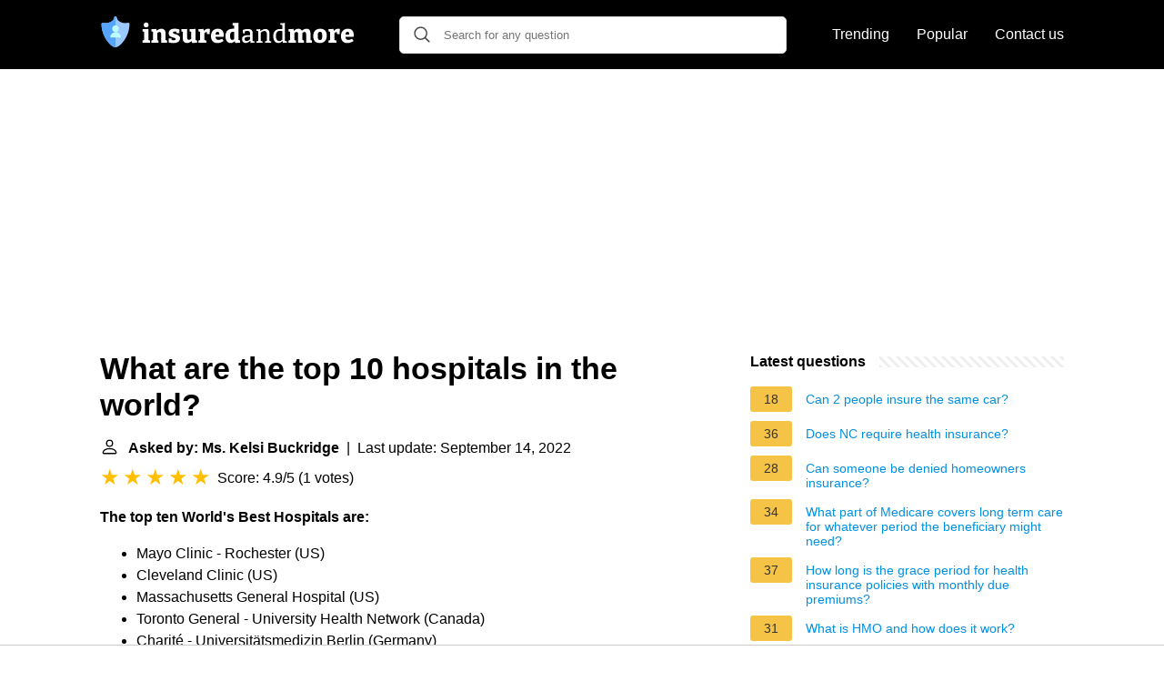

--- FILE ---
content_type: text/html; charset=UTF-8
request_url: https://insuredandmore.com/what-are-the-top-10-hospitals-in-the-world
body_size: 16583
content:
<!DOCTYPE html>
<html lang="en">
<head>
    <meta name="msvalidate.01" content="59DBF0ACB99C643C853682976DD84B3D" />
    <meta charset="utf-8">
    <meta http-equiv="X-UA-Compatible" content="IE=edge">
    <meta name="viewport" content="width=device-width, initial-scale=1, maximum-scale=1">
    <title>What are the top 10 hospitals in the world?</title>
    <meta name="description" content="The top ten World&#039;s Best Hospitals are:Mayo Clinic - Rochester (US)Cleveland Clinic (US)Massachusetts General Hospital (US)Toronto General - University Health">
    <link rel="apple-touch-icon" sizes="57x57" href="favicon/apple-icon-57x57.png">
    <link rel="apple-touch-icon" sizes="60x60" href="favicon/apple-icon-60x60.png">
    <link rel="apple-touch-icon" sizes="72x72" href="favicon/apple-icon-72x72.png">
    <link rel="apple-touch-icon" sizes="76x76" href="favicon/apple-icon-76x76.png">
    <link rel="apple-touch-icon" sizes="114x114" href="favicon/apple-icon-114x114.png">
    <link rel="apple-touch-icon" sizes="120x120" href="favicon/apple-icon-120x120.png">
    <link rel="apple-touch-icon" sizes="144x144" href="favicon/apple-icon-144x144.png">
    <link rel="apple-touch-icon" sizes="152x152" href="favicon/apple-icon-152x152.png">
    <link rel="apple-touch-icon" sizes="180x180" href="favicon/apple-icon-180x180.png">
    <link rel="icon" type="image/png" sizes="192x192"  href="favicon/android-icon-192x192.png">
    <link rel="icon" type="image/png" sizes="32x32" href="favicon/favicon-32x32.png">
    <link rel="icon" type="image/png" sizes="96x96" href="favicon/favicon-96x96.png">
    <link rel="icon" type="image/png" sizes="16x16" href="favicon/favicon-16x16.png">
    <link rel="manifest" href="favicon/manifest.json">
    <meta name="msapplication-TileColor" content="#ffffff">
    <meta name="msapplication-TileImage" content="favicon/ms-icon-144x144.png">
    <meta name="theme-color" content="#ffffff">
    <meta name="p:domain_verify" content="470ea6ec1a5750a57ac88f2055e8b761"/>
    <!-- Global site tag (gtag.js) - Google Analytics -->
<script async src="https://www.googletagmanager.com/gtag/js?id=G-3JRYBJR08Q"></script>
<script>
  window.dataLayer = window.dataLayer || [];
  function gtag(){dataLayer.push(arguments);}
  gtag('js', new Date());

  gtag('config', 'G-3JRYBJR08Q');
</script>
            <style>
            /*** Start global ***/
            *,
            *::before,
            *::after {
                box-sizing: border-box;
            }
            html {
                font-family: sans-serif;
                line-height: 1.15;
                -webkit-text-size-adjust: 100%;
                -webkit-tap-highlight-color: rgba($black, 0);
            }
            body {
                margin: 0;
                font-size: 1rem;
                font-weight: 400;
                line-height: 1.5;
                color: #000;
                font-family: Arial,Helvetica,sans-serif;
                overflow-x: hidden;
            }
            aside, footer, header, main {
                display: block;
            }
            h1, h2, h3, h4, h5, h6 {
                margin-top: 0;
                margin-bottom: 15px;
            }
            h1 {
                font-size: 2.1rem;
                line-height: 1.2;
            }
            a {
                color: #0090e3;
                text-decoration: none;
            }
            a:hover {
                text-decoration: underline;
            }
            h3 {
                margin:30px 0 10px 0;
            }
            h3 a {
                text-decoration: none;
            }
            .container {
                width: 1100px;
                max-width: 100%;
                margin: auto;
                display: flex;
            }
            @media screen and (max-width: 768px) {
                .container {
                    display: block;
                }
            }
            header .container,
            footer .container {
                padding-left: 20px;
                padding-right: 20px;
                align-items: center;
            }
            .btn {
                background: #0090e3;
                color: #fff;
                border-radius: 3px;
                padding: 5px 10px;
                display: inline-flex;
                align-items: center;
            }
            .btn:hover {
                text-decoration: none;
            }
            .btn-red {
                background: #f05555;
            }
            .btn svg {
                margin-right: 10px;
                fill: #000;
                width:18px;
                height: 18px;
            }

            /*** Start header ***/
            header {
                position: relative;
                z-index: 99;
                padding: 15px 0;
                background-color: #000;
            }
            .logo {
                display: flex;
                align-items: center;
                height: 46px;
                margin-right: 50px;
            }
            @media screen and (max-width: 768px) {
                .logo {
                    margin: auto;
                }
            }
            .logo svg  {
                position: relative;
            }
            @media screen and (max-width: 768px) {
                .logo svg  {
                    top: 0;
                }
            }
            .search-header {
                position: relative;
                width: 100%;
            }
            .search-header .input-group {
                border: 1px solid #ddd;
                border-radius: 5px;
                display: flex;
                background: #fff;
                align-items: center;
            }
            .search-header .input-group svg {
                margin: 0 5px 0 15px;
            }
            #search-header-input {
                padding:12px 10px;
                width: calc(100% - 40px);
                border: none;
                border-radius: 5px;
                outline:none;
            }
            #search-header-result {
                position: absolute;
                top: 55px;
                list-style: none;
                touch-action: manipulation;
                background: #fff;
                padding: 15px;
                width: 100%;
                border: 1px solid #ddd;
                border-radius: 5px;
                z-index: 5;
                box-shadow: 0 0 20px rgba(0,0,0, 0.1);
            }
            @media screen and (max-width: 768px) {
                #search-header-result {
                    width: calc(100vw - 40px);
                }
            }
            #search-header-result:after {
                 transform: rotate(135deg);
                 width: 12px;
                 height: 12px;
                 top: -7px;
                 content: '';
                 display: block;
                 position: absolute;
                 background: #fff;
                 left: 48%;
                 border: 1px solid #ddd;
                 border-top: 0 none;
                 border-right: 0 none;
            }
            #search-header-result ul {
                 padding:0;
                margin:0;
                list-style:none;
            }
            #search-header-result ul li {
                border-bottom: 1px solid #e5e5e5;
                display: block;
                padding: .5rem 0;
            }
            #search-header-result ul li:last-child {
                border:none;
            }
            .main-nav {
                margin-left: 50px;
                order: 2;
                display: flex;
                align-items: center;
            }
            @media screen and (max-width: 768px) {
                .main-nav {
                    margin: auto;
                }
            }
            .main-nav ul {
                display: flex;
                list-style:none;
                padding:0;
                margin:0;
            }
            .main-nav ul li {
                margin:0 15px;
                white-space: nowrap;
                list-style:none;
            }
            .main-nav ul li:first-child {
                margin-left: 0;
            }
            .main-nav ul li:last-child {
                margin-right: 0;
            }
            .main-nav ul li a{
                color: #fff;
                padding: 10px 0;
                display: inline-block;
            }
            /*** Start footer ***/
            footer {
                background-color: #000;
                padding: 20px 0;
                color: #fff;
            }
            footer .footer-links {
                display: flex;
                width: 100%;
                justify-content: space-between;
                align-items: center;
            }
            footer .footer-links ul {
                display: flex;
                list-style: none;
                margin: 0;
                padding: 0;
            }
            footer .footer-links ul li {
                margin: 0 15px;
            }
            footer .footer-links ul.social li {
                margin: 0 10px;
            }
            footer .footer-links ul li:first-child {
                margin-left: 0;
            }
            footer .footer-links ul li:last-child {
                margin-right: 0;
            }
            footer .footer-links ul li a {
                color: white;
                padding:5px 0;
                display: inline-block;
            }
            footer .footer-links ul li a:hover {
                text-decoration: underline;
            }
            @media screen and (max-width: 768px) {
                footer div {
                    flex-direction: column;
                    text-align: center;
                }
                footer .footer-links ul.social {
                    margin-top: 10px;
                }
            }
            /*** Start content ***/
            main {
                width: 65%;
            }
            .full {
                width: 100%;
            }
            aside {
                width: 35%;
            }
            main, aside {
                padding: 30px 20px;
            }
            @media screen and (max-width: 768px) {
                main, aside {
                    width: 100%;
                }
            }
            aside .inner {
                margin-bottom: 30px;
            }
            aside .inner .title-holder {
                position: relative;
            }
            aside .inner .title-holder:before {
                content: "";
                position: absolute;
                left: 0;
                bottom: 6px;
                width: 100%;
                height: 12px;
                background-image: linear-gradient(45deg, #eeeeee 20%, #ffffff 20%, #ffffff 50%, #eeeeee 50%, #eeeeee 70%, #ffffff 70%, #ffffff 100%);
                background-size: 10px 10px;
            }
            aside .inner .title {
                background: #fff;
                display: inline-block;
                font-weight: bold;
                padding-right: 15px;
                position: relative;
            }
            aside .inner ul {
                margin:0;
                padding: 15px 0;
                list-style:none;
                background: #fff;
                border-bottom: 2px solid #eee;
            }
            aside .inner ul li {
                margin-bottom: 10px;
                display: flex;
                line-height: normal; font-size: 0.9rem;
            }
            aside .inner ul li span {
                background: #f5c345;
                color: #333;
                padding: 0 15px;
                margin: 0 15px 0 0;
                border-radius: 3px;
                font-size: 0.9rem;
                height: 28px;
                display: inline-flex;
                align-items: center;
            }
            aside .inner ul li a {
                display: inline-block;
                margin-top: 6px;
            }
            .rating__stars {
                --star-size: 24px;
                --star-color: #ddd;
                --star-background: #ffbf00;
                --percent: calc(var(--rating) / 5 * 100%);
                display: inline-block;
                font-size: var(--star-size);
                font-family: Times;
                position: relative;
                top: 2px;
            }
            .rating__stars:before {
                 content: '★★★★★';
                 letter-spacing: 3px;
                 background: linear-gradient(90deg, var(--star-background) var(--percent), var(--star-color) var(--percent));
                 -webkit-background-clip: text;
                 -webkit-text-fill-color: transparent;
             }
            .embed-responsive {
                position: relative;
                display: block;
                width: 100%;
                padding: 0;
                overflow: hidden;
            }

            .embed-responsive:before {
                display: block;
                content: "";
                padding-top: 56.25%;
            }

            .embed-responsive iframe {
                position: absolute;
                top: 0;
                bottom: 0;
                left: 0;
                width: 100%;
                height: 100%;
                border: 0;
            }
            .d-none {
                display: none;
            }
            .d-block {
                display: block;
            }


            @media (min-width: 992px) {
                .d-md-block {
                    display: block!important;
                }
                .d-md-none {
                    display: none!important;
                }
            }
        </style>
                                                    <script async src="https://tags.refinery89.com/v2/insuredandmorecom.js"></script>
            
    </head>
<body>

<header>
    <div class="container">
        <span class="logo">
        <a href="/">


<svg width="279" height="34" viewBox="0 0 279 34" fill="none" xmlns="http://www.w3.org/2000/svg">
<path d="M53.168 26.284L52.86 25.892L54.876 26.592V29H46.7V26.592L48.716 25.892L48.408 26.284V16.848L48.688 17.128L46.7 16.456V14.076L53.168 13.852V26.284ZM50.704 12.088C49.9013 12.088 49.248 11.864 48.744 11.416C48.2587 10.9493 48.016 10.2867 48.016 9.428C48.016 8.532 48.268 7.86933 48.772 7.44C49.2947 6.992 49.948 6.768 50.732 6.768C51.4973 6.768 52.132 6.98267 52.636 7.412C53.14 7.84133 53.392 8.51333 53.392 9.428C53.392 10.3053 53.1307 10.968 52.608 11.416C52.104 11.864 51.4693 12.088 50.704 12.088ZM56.4475 29V26.592L58.7155 25.836L58.1555 26.508V16.484L58.7155 17.24L56.4475 16.456V14.076L61.8515 13.824L62.4395 16.456L61.8515 16.26C62.7475 15.364 63.6995 14.7013 64.7075 14.272C65.7155 13.824 66.6768 13.6 67.5915 13.6C68.8422 13.6 69.8968 14.0013 70.7555 14.804C71.6142 15.6067 72.0342 16.8293 72.0155 18.472V26.508L71.6235 25.864L73.7235 26.592V29H67.2835V19.452C67.2835 18.668 67.1155 18.0987 66.7795 17.744C66.4435 17.3707 66.0048 17.184 65.4635 17.184C65.0342 17.184 64.5675 17.296 64.0635 17.52C63.5782 17.744 63.0928 18.0707 62.6075 18.5L62.9155 17.856V26.592L62.4955 25.92L64.3715 26.592V29H56.4475ZM80.2031 17.856C80.2031 18.2293 80.3898 18.528 80.7631 18.752C81.1364 18.976 81.6124 19.172 82.1911 19.34C82.7884 19.508 83.4231 19.6947 84.0951 19.9C84.7671 20.1053 85.3924 20.376 85.9711 20.712C86.5684 21.0293 87.0538 21.4587 87.4271 22C87.8004 22.5413 87.9871 23.2413 87.9871 24.1C87.9871 25.3133 87.6604 26.312 87.0071 27.096C86.3724 27.8613 85.5044 28.44 84.4031 28.832C83.3204 29.2053 82.0978 29.392 80.7351 29.392C79.9138 29.392 79.0551 29.3173 78.1591 29.168C77.2631 29.0373 76.3484 28.8507 75.4151 28.608L75.6111 24.184H78.5511L78.9151 26.536L78.5231 25.892C78.8778 26.0227 79.2698 26.116 79.6991 26.172C80.1284 26.228 80.5018 26.256 80.8191 26.256C81.2111 26.256 81.5938 26.2187 81.9671 26.144C82.3404 26.0507 82.6391 25.9107 82.8631 25.724C83.0871 25.5373 83.1991 25.2947 83.1991 24.996C83.1991 24.604 83.0124 24.296 82.6391 24.072C82.2844 23.848 81.8084 23.652 81.2111 23.484C80.6324 23.316 80.0164 23.1387 79.3631 22.952C78.7098 22.7467 78.0844 22.476 77.4871 22.14C76.9084 21.7853 76.4324 21.3187 76.0591 20.74C75.7044 20.1613 75.5271 19.4053 75.5271 18.472C75.5271 17.3147 75.8071 16.3813 76.3671 15.672C76.9271 14.944 77.6924 14.412 78.6631 14.076C79.6524 13.74 80.7444 13.572 81.9391 13.572C82.7791 13.572 83.6471 13.6467 84.5431 13.796C85.4578 13.9267 86.4004 14.1227 87.3711 14.384L87.1751 18.416H84.2071L83.7031 16.26L84.3471 16.932C83.5071 16.7453 82.7791 16.652 82.1631 16.652C81.5844 16.652 81.1084 16.7547 80.7351 16.96C80.3804 17.1653 80.2031 17.464 80.2031 17.856ZM95.5432 29.364C94.2925 29.364 93.2378 28.9533 92.3792 28.132C91.5205 27.3107 91.0912 26.06 91.0912 24.38V16.568L91.5112 17.212L89.3832 16.456V14.076L95.8512 13.852V23.624C95.8512 24.352 96.0098 24.8933 96.3272 25.248C96.6632 25.6027 97.1018 25.78 97.6432 25.78C98.0538 25.78 98.5018 25.6773 98.9872 25.472C99.4912 25.248 99.9952 24.912 100.499 24.464L100.219 25.248V16.456L100.611 17.212L98.5112 16.456V14.076L104.979 13.824V26.564L104.419 25.78L106.659 26.592V29L101.255 29.252L100.639 26.508L101.283 26.704C100.368 27.6 99.4072 28.272 98.3992 28.72C97.4098 29.1493 96.4578 29.364 95.5432 29.364ZM108.303 29V26.592L110.431 25.892L110.011 26.564V16.484L110.515 17.24L108.303 16.456V14.076L113.707 13.824L114.295 16.428L113.707 16.288C114.566 15.4107 115.406 14.748 116.227 14.3C117.049 13.8333 117.917 13.6 118.831 13.6C119.429 13.6 120.073 13.6933 120.763 13.88L120.511 19.592H117.767L117.319 16.512L117.739 17.408C117.646 17.3707 117.543 17.3427 117.431 17.324C117.338 17.3053 117.235 17.296 117.123 17.296C116.619 17.296 116.115 17.4547 115.611 17.772C115.126 18.0893 114.725 18.472 114.407 18.92L114.771 17.688V26.564L114.239 25.892L116.927 26.592V29H108.303ZM129.015 29.364C127.615 29.364 126.383 29.084 125.319 28.524C124.255 27.9453 123.434 27.096 122.855 25.976C122.276 24.8373 121.987 23.4373 121.987 21.776C121.987 20.0587 122.295 18.5933 122.911 17.38C123.527 16.1667 124.404 15.2333 125.543 14.58C126.682 13.9267 128.035 13.6 129.603 13.6C131.115 13.6 132.347 13.8893 133.299 14.468C134.251 15.0467 134.942 15.8493 135.371 16.876C135.819 17.884 136.043 19.0227 136.043 20.292C136.043 20.6467 136.024 21.0107 135.987 21.384C135.968 21.7573 135.912 22.14 135.819 22.532H125.879V19.928H131.815L131.143 20.404C131.162 19.676 131.115 19.06 131.003 18.556C130.891 18.0333 130.686 17.6413 130.387 17.38C130.107 17.1 129.715 16.96 129.211 16.96C128.595 16.96 128.119 17.156 127.783 17.548C127.447 17.9213 127.204 18.416 127.055 19.032C126.924 19.648 126.859 20.32 126.859 21.048C126.859 21.944 126.952 22.756 127.139 23.484C127.326 24.212 127.662 24.8 128.147 25.248C128.632 25.6773 129.304 25.892 130.163 25.892C130.742 25.892 131.376 25.7893 132.067 25.584C132.776 25.36 133.514 25.0427 134.279 24.632L135.847 27.096C134.727 27.8613 133.588 28.4307 132.431 28.804C131.274 29.1773 130.135 29.364 129.015 29.364ZM143.514 29.364C142.431 29.364 141.47 29.084 140.63 28.524C139.808 27.9453 139.155 27.096 138.67 25.976C138.203 24.856 137.97 23.484 137.97 21.86C137.97 19.0227 138.688 16.9413 140.126 15.616C141.582 14.272 143.635 13.6 146.286 13.6C146.622 13.6 146.967 13.6093 147.322 13.628C147.695 13.6467 148.068 13.6933 148.442 13.768L147.602 14.272V10.156L147.91 10.576L145.754 9.764V7.384L152.334 7.104V26.396L151.802 25.752L154.042 26.592V29L148.638 29.252L148.022 26.816L148.526 26.956C147.704 27.7587 146.892 28.3653 146.09 28.776C145.287 29.168 144.428 29.364 143.514 29.364ZM145.39 25.92C145.8 25.92 146.23 25.808 146.678 25.584C147.144 25.3413 147.63 24.996 148.134 24.548L147.602 25.948V16.148L148.162 17.24C147.396 17.0347 146.715 16.932 146.118 16.932C144.96 16.932 144.139 17.3333 143.654 18.136C143.168 18.9387 142.926 20.0307 142.926 21.412C142.926 22.3267 143.019 23.12 143.206 23.792C143.392 24.464 143.672 24.9867 144.046 25.36C144.419 25.7333 144.867 25.92 145.39 25.92ZM167.772 27.488L167.352 26.9L169.872 27.488V28.972L165.616 29.168L165.224 26.48L165.448 26.564C164.645 27.4787 163.777 28.16 162.844 28.608C161.911 29.056 161.005 29.28 160.128 29.28C159.045 29.28 158.112 28.9253 157.328 28.216C156.563 27.5067 156.18 26.4427 156.18 25.024C156.18 23.9413 156.413 23.1013 156.88 22.504C157.347 21.888 158 21.4493 158.84 21.188C159.68 20.9267 160.669 20.796 161.808 20.796H165.224L164.972 21.104V18.696C164.972 17.7253 164.72 17.0347 164.216 16.624C163.712 16.1947 163.012 15.98 162.116 15.98C161.649 15.98 161.155 16.0267 160.632 16.12C160.128 16.2133 159.577 16.3627 158.98 16.568L159.372 16.176L159.064 18.668H157.216L156.992 14.944C158.131 14.5893 159.176 14.328 160.128 14.16C161.099 13.9733 161.995 13.88 162.816 13.88C164.384 13.88 165.597 14.2253 166.456 14.916C167.333 15.6067 167.772 16.6987 167.772 18.192V27.488ZM159.008 24.828C159.008 25.6307 159.204 26.228 159.596 26.62C159.988 26.9933 160.483 27.18 161.08 27.18C161.677 27.18 162.331 26.9933 163.04 26.62C163.768 26.228 164.468 25.7147 165.14 25.08L164.972 25.78V22.308L165.224 22.588H162.256C161.024 22.588 160.175 22.7747 159.708 23.148C159.241 23.5213 159.008 24.0813 159.008 24.828ZM171.882 29V27.516L174.346 26.928L173.954 27.404V15.812L174.346 16.316L171.882 15.728V14.244L176.138 14.048L176.502 16.764L176.138 16.624C177.053 15.6907 178.014 15 179.022 14.552C180.049 14.104 181.019 13.88 181.934 13.88C183.185 13.88 184.221 14.2627 185.042 15.028C185.863 15.7933 186.265 16.9787 186.246 18.584V27.404L185.938 26.956L188.318 27.516V29H181.486V27.516L183.81 26.956L183.446 27.432V19.172C183.446 18.0893 183.203 17.296 182.718 16.792C182.233 16.288 181.589 16.036 180.786 16.036C180.151 16.036 179.461 16.2133 178.714 16.568C177.986 16.904 177.267 17.4267 176.558 18.136L176.754 17.632V27.432L176.446 26.984L178.714 27.516V29H171.882ZM196.01 29.28C194.965 29.28 194.022 29 193.182 28.44C192.342 27.8613 191.679 27.0213 191.194 25.92C190.727 24.8 190.494 23.4373 190.494 21.832C190.494 19.1813 191.166 17.1933 192.51 15.868C193.854 14.5427 195.721 13.88 198.11 13.88C198.577 13.88 199.053 13.9173 199.538 13.992C200.042 14.048 200.555 14.1413 201.078 14.272L200.518 14.58V9.288L200.798 9.624L198.306 9.008V7.524L203.318 7.328V27.348L202.954 26.9L205.418 27.488V28.972L201.162 29.168L200.77 26.76L201.078 26.872C200.238 27.6747 199.398 28.2813 198.558 28.692C197.737 29.084 196.887 29.28 196.01 29.28ZM197.046 27.18C197.643 27.18 198.259 27.0213 198.894 26.704C199.547 26.3867 200.21 25.9107 200.882 25.276L200.518 26.172V15.728L200.882 16.4C199.837 16.0827 198.885 15.924 198.026 15.924C196.495 15.924 195.338 16.428 194.554 17.436C193.789 18.4253 193.406 19.8067 193.406 21.58C193.406 22.7373 193.555 23.736 193.854 24.576C194.171 25.416 194.601 26.06 195.142 26.508C195.702 26.956 196.337 27.18 197.046 27.18ZM222.125 16.064L221.481 16.288C222.358 15.392 223.292 14.72 224.281 14.272C225.289 13.824 226.241 13.6 227.137 13.6C228.332 13.6 229.34 13.992 230.161 14.776C230.982 15.56 231.393 16.764 231.393 18.388V26.508L230.973 25.864L233.073 26.592V29H226.633V19.452C226.633 18.668 226.484 18.0987 226.185 17.744C225.886 17.3707 225.494 17.184 225.009 17.184C224.617 17.184 224.169 17.3053 223.665 17.548C223.18 17.772 222.685 18.1173 222.181 18.584L222.517 17.576C222.536 17.7253 222.545 17.856 222.545 17.968C222.545 18.0613 222.545 18.1453 222.545 18.22V26.508L222.153 25.864L224.253 26.592V29H217.813V19.452C217.813 18.668 217.654 18.0987 217.337 17.744C217.038 17.3707 216.646 17.184 216.161 17.184C215.769 17.184 215.33 17.296 214.845 17.52C214.378 17.744 213.902 18.0707 213.417 18.5L213.725 17.884V26.592L213.305 25.92L215.433 26.592V29H207.257V26.592L209.525 25.836L208.965 26.508V16.484L209.525 17.24L207.257 16.456V14.076L212.661 13.824L213.249 16.456L212.661 16.26C213.52 15.3827 214.444 14.72 215.433 14.272C216.441 13.824 217.402 13.6 218.317 13.6C219.157 13.6 219.913 13.8053 220.585 14.216C221.257 14.608 221.77 15.224 222.125 16.064ZM242.12 13.6C244.435 13.6 246.217 14.2627 247.468 15.588C248.737 16.8947 249.372 18.7707 249.372 21.216C249.372 22.9147 249.055 24.3707 248.42 25.584C247.804 26.7973 246.917 27.7307 245.76 28.384C244.603 29.0373 243.221 29.364 241.616 29.364C239.32 29.364 237.547 28.7107 236.296 27.404C235.064 26.0787 234.448 24.1933 234.448 21.748C234.448 20.0307 234.747 18.5653 235.344 17.352C235.96 16.1387 236.837 15.2147 237.976 14.58C239.133 13.9267 240.515 13.6 242.12 13.6ZM241.924 16.932C241.028 16.932 240.384 17.296 239.992 18.024C239.6 18.7333 239.404 19.9 239.404 21.524C239.404 23.148 239.591 24.3053 239.964 24.996C240.356 25.6867 240.981 26.032 241.84 26.032C242.456 26.032 242.951 25.8733 243.324 25.556C243.697 25.22 243.968 24.716 244.136 24.044C244.323 23.3533 244.416 22.476 244.416 21.412C244.416 19.8067 244.22 18.6587 243.828 17.968C243.436 17.2773 242.801 16.932 241.924 16.932ZM251.252 29V26.592L253.38 25.892L252.96 26.564V16.484L253.464 17.24L251.252 16.456V14.076L256.656 13.824L257.244 16.428L256.656 16.288C257.515 15.4107 258.355 14.748 259.176 14.3C259.997 13.8333 260.865 13.6 261.78 13.6C262.377 13.6 263.021 13.6933 263.712 13.88L263.46 19.592H260.716L260.268 16.512L260.688 17.408C260.595 17.3707 260.492 17.3427 260.38 17.324C260.287 17.3053 260.184 17.296 260.072 17.296C259.568 17.296 259.064 17.4547 258.56 17.772C258.075 18.0893 257.673 18.472 257.356 18.92L257.72 17.688V26.564L257.188 25.892L259.876 26.592V29H251.252ZM271.964 29.364C270.564 29.364 269.332 29.084 268.268 28.524C267.204 27.9453 266.382 27.096 265.804 25.976C265.225 24.8373 264.936 23.4373 264.936 21.776C264.936 20.0587 265.244 18.5933 265.86 17.38C266.476 16.1667 267.353 15.2333 268.492 14.58C269.63 13.9267 270.984 13.6 272.552 13.6C274.064 13.6 275.296 13.8893 276.248 14.468C277.2 15.0467 277.89 15.8493 278.32 16.876C278.768 17.884 278.992 19.0227 278.992 20.292C278.992 20.6467 278.973 21.0107 278.936 21.384C278.917 21.7573 278.861 22.14 278.768 22.532H268.828V19.928H274.764L274.092 20.404C274.11 19.676 274.064 19.06 273.952 18.556C273.84 18.0333 273.634 17.6413 273.336 17.38C273.056 17.1 272.664 16.96 272.16 16.96C271.544 16.96 271.068 17.156 270.732 17.548C270.396 17.9213 270.153 18.416 270.004 19.032C269.873 19.648 269.808 20.32 269.808 21.048C269.808 21.944 269.901 22.756 270.088 23.484C270.274 24.212 270.61 24.8 271.096 25.248C271.581 25.6773 272.253 25.892 273.112 25.892C273.69 25.892 274.325 25.7893 275.016 25.584C275.725 25.36 276.462 25.0427 277.228 24.632L278.796 27.096C277.676 27.8613 276.537 28.4307 275.38 28.804C274.222 29.1773 273.084 29.364 271.964 29.364Z" fill="white"/>
<path d="M31.7978 7.27148C31.4084 6.97877 30.9037 6.88679 30.4361 7.02319C29.5779 7.27354 28.7027 7.40051 27.8344 7.40051C25.3417 7.40051 22.8732 6.67024 21.062 5.3971C19.4626 4.27284 18.5454 2.86895 18.5454 1.54554C18.5454 0.691953 17.8535 0 16.9999 0C16.5198 0 16.0909 0.218941 15.8074 0.562461C15.6813 0.715129 15.5841 0.892367 15.5239 1.08594C15.4788 1.23104 15.4545 1.38543 15.4545 1.54547C15.4545 2.86888 14.5373 4.27278 12.9379 5.39704C12.8246 5.47659 12.709 5.55409 12.5908 5.62939C10.8181 6.7587 8.5024 7.40051 6.1655 7.40051C5.29704 7.40051 4.4218 7.27361 3.5639 7.02319C3.44696 6.98906 3.32776 6.9692 3.20863 6.96323C2.8511 6.9453 2.49423 7.05195 2.20211 7.27148C1.86138 7.52775 1.6439 7.91131 1.59555 8.3296C1.58865 8.38937 1.58526 8.44986 1.58533 8.51076C1.59117 10.8224 1.8811 12.9952 2.34269 14.9941C2.39402 15.2163 2.44735 15.4363 2.5028 15.6539C2.89041 17.1783 3.37431 18.5949 3.90171 19.8873C3.97702 20.072 4.05325 20.254 4.13021 20.4336C4.28414 20.7927 4.44093 21.1413 4.59951 21.4792C4.67873 21.6482 4.75848 21.8145 4.83844 21.9781C5.71799 23.7772 6.63014 25.2459 7.36958 26.3195C7.46367 26.456 7.5583 26.5913 7.65373 26.7254C7.74916 26.8594 7.84518 26.9925 7.94193 27.124C8.23199 27.5189 8.52757 27.9024 8.82746 28.2731C8.9274 28.3966 9.02787 28.5188 9.12881 28.6394C9.33055 28.8807 9.53415 29.1162 9.73908 29.3454C10.0465 29.6891 10.3571 30.0188 10.6696 30.3329C11.1904 30.8565 11.7165 31.337 12.2427 31.7684C12.5141 31.9911 12.8141 32.2232 13.1345 32.4499C13.1803 32.4822 13.2265 32.5145 13.2731 32.5466C13.3663 32.6109 13.461 32.6745 13.5572 32.7372C14.6149 33.4264 15.8429 34 16.9999 34C18.6828 34 20.5158 32.7865 21.7572 31.7685C23.4405 30.388 25.1254 28.5038 26.63 26.3194C28.7813 23.1962 32.3936 16.7295 32.4145 8.51063C32.4156 8.02347 32.1871 7.56427 31.7978 7.27148Z" fill="#9BC9FF"/>
<path d="M11.1318 23.2009H17V17.3327C13.7591 17.3327 11.1318 19.9597 11.1318 23.2009Z" fill="#BDFDFF"/>
<path d="M22.8681 23.2009C22.8681 19.9597 20.2408 17.3327 17 17.3327V23.2009H22.8681Z" fill="#BDFDFF"/>
<path d="M20.7725 13.5602C20.7725 11.4767 19.0834 9.7879 17 9.7879V17.3327C19.0834 17.3327 20.7725 15.6437 20.7725 13.5602Z" fill="#BDFDFF"/>
<path d="M13.2275 13.5602C13.2275 15.6437 14.9167 17.3326 17 17.3326V9.7879C14.9166 9.7879 13.2275 11.4767 13.2275 13.5602Z" fill="#BDFDFF"/>
<path d="M11.1319 23.2009C11.1319 19.9597 13.7592 17.3327 17 17.3327C14.9166 17.3327 13.2275 15.6437 13.2275 13.5604C13.2275 11.4768 14.9166 9.78788 17 9.78788V0C16.1465 0 15.4545 0.691953 15.4545 1.54547C15.4545 2.86888 14.5373 4.27278 12.9379 5.39704C11.1268 6.67018 8.65824 7.40045 6.16555 7.40045C5.29709 7.40045 4.42185 7.27354 3.56395 7.02313C3.09638 6.88673 2.59156 6.97863 2.20222 7.27142C1.81288 7.5642 1.58438 8.02347 1.58558 8.51056C1.60636 16.7294 5.21866 23.1961 7.36989 26.3193C8.87452 28.5037 10.5595 30.3879 12.2428 31.7684C13.484 32.7865 15.317 34 17 34V23.2009H11.1319Z" fill="#57A4FF"/>
</svg>


        </a>
        </span>
        <span class="main-nav">
            <ul>
                <li><a href="/trending">Trending</a></li>
                <li><a href="/popular">Popular</a></li>
                <li><a href="/contact-us">Contact us</a></li>
            </ul>
        </span>
        <span class="search-header">
            <span class="input-group">
                <svg xmlns="http://www.w3.org/2000/svg" viewBox="0 0 512 512" width="18" height="18"><path fill="#444" d="M495 466.2L377.2 348.4c29.2-35.6 46.8-81.2 46.8-130.9C424 103.5 331.5 11 217.5 11 103.4 11 11 103.5 11 217.5S103.4 424 217.5 424c49.7 0 95.2-17.5 130.8-46.7L466.1 495c8 8 20.9 8 28.9 0 8-7.9 8-20.9 0-28.8zm-277.5-83.3C126.2 382.9 52 308.7 52 217.5S126.2 52 217.5 52C308.7 52 383 126.3 383 217.5s-74.3 165.4-165.5 165.4z"></path></svg>
                <input type="text" id="search-header-input" placeholder="Search for any question" data-target="search-header-result">
            </span>
            <div id="search-header-result" style="display:none;"></div>
        </span>
    </div>
</header>


            <div style="margin-top: 30px; display: flex; align-items: center; justify-content: center;" class="d-none d-md-block">
            <div style="min-height:250px;" class="r89-desktop-billboard-atf d-none d-md-block"></div>
        </div>
    
<div class="container">
<main>
    <div>
        
        <h1>What are the top 10 hospitals in the world?</h1>
        <b><svg style="float: left;margin-right: 10px;" width="21" height="21" viewBox="0 0 16 16" fill="currentColor" xmlns="http://www.w3.org/2000/svg"><path fill-rule="evenodd" d="M10 5a2 2 0 1 1-4 0 2 2 0 0 1 4 0zM8 8a3 3 0 1 0 0-6 3 3 0 0 0 0 6zm6 5c0 1-1 1-1 1H3s-1 0-1-1 1-4 6-4 6 3 6 4zm-1-.004c-.001-.246-.154-.986-.832-1.664C11.516 10.68 10.289 10 8 10c-2.29 0-3.516.68-4.168 1.332-.678.678-.83 1.418-.832 1.664h10z"/>
            </svg>Asked by: Ms. Kelsi Buckridge</b>&nbsp;&nbsp;|&nbsp;&nbsp;Last update: September 14, 2022</b><br>
        <div class="rating__stars" style="--rating: 4.9;" aria-label="Score is 4.9 out of 5."></div>
        <span>Score: 4.9/5</span>
        (<span>1 votes</span>)
        <p><div><b>The top ten World's Best Hospitals are:</b></div><div><ul><li>Mayo Clinic - Rochester (US)</li><li>Cleveland Clinic (US)</li><li>Massachusetts General Hospital (US)</li><li>Toronto General - University Health Network (Canada)</li><li>Charité - Universitätsmedizin Berlin (Germany)</li><li>The Johns Hopkins Hospital (US)</li><li>AP-HP - Hôpital Universitaire Pitié Salpêtrière (France)</li></ul><div></div></div></p>

                    <div style="text-align: center; margin: 20px">
                <div style="min-height:280px;" class="r89-mobile-billboard-top d-block d-md-none"></div>
            </div>
        
        <h2>Which country has the best hospitals in the world?</h2>
        <p><b>The U.S.</b> leads with 33 hospitals, followed by Germany with 14; Italy and France with 10 each; and South Korea with eight. Overall, there were 13 new hospitals in this year's top 100.<p>

        <h2>What is the top medical hospital in the world?</h2>
        <p><div><b>The top 10 hospitals in the world:</b></div><div><ul><li>Mayo Clinic.</li><li>Cleveland Clinic.</li><li>Massachusetts General Hospital.</li><li>Toronto General Hospital (Toronto, Canada)</li><li>Charité-Universitätsmedizin Berlin (Berlin, Germany)</li><li>The Johns Hopkins Hospital (Baltimore)</li><li>AP-HP - Hôpital Universitaire Pitié Salpêtrière (Paris, France)</li></ul><div></div></div></p>

                    <div style="text-align: center; margin: 20px">
                <div style="min-height:250px;" class="r89-outstream-video"></div>
            </div>
        
        <h2>Which country has the best doctor?</h2>
        <p>1. <b>United States</b>. The US takes the crown on our list of the top 10 countries with the best doctors in the world.</p>

        <h2>What are the top 5 hospitals in the nation?</h2>
        <p><div><b>US News' Best Hospitals 2021-22 Honor Roll</b></div><div><ul><li>Mayo Clinic (Rochester, Minn.)</li><li>Cleveland Clinic.</li><li>UCLA Medical Center (Los Angeles)</li><li>Johns Hopkins Hospital (Baltimore)</li><li>Massachusetts General Hospital (Boston)</li><li>Cedars-Sinai Medical Center (Los Angeles)</li><li>NewYork-Presbyterian Hospital (New York City)</li></ul><div></div></div></p>
    </div>

            <div style="text-align: center; margin: 20px">
            <div style="min-height:250px;" class="r89-desktop-rectangle-btf d-none d-md-block"></div>
            <div style="min-height:280px;" class="r89-mobile-rectangle-mid d-md-none"></div>
        </div>
    
            <h2>Top 10 Best #Hospitals in The World 2020</h2>
        <div class="embed-responsive embed-responsive-16by9">
            <iframe loading="lazy" title="Top 10 Best #Hospitals in The World 2020" src="https://www.youtube.com/embed/EHxK4ExzYyI?feature=oembed" frameborder="0" allow="accelerometer; autoplay; clipboard-write; encrypted-media; gyroscope; picture-in-picture" allowfullscreen></iframe>
        </div>
    
    <div style="margin-top: 30px;">
    <b><svg style="float:left;margin-right: 10px;" width="21" height="21" viewBox="0 0 16 16" fill="#1fae5b" xmlns="http://www.w3.org/2000/svg">
            <path fill-rule="evenodd" d="M8 16A8 8 0 1 0 8 0a8 8 0 0 0 0 16zm.93-9.412l-2.29.287-.082.38.45.083c.294.07.352.176.288.469l-.738 3.468c-.194.897.105 1.319.808 1.319.545 0 1.178-.252 1.465-.598l.088-.416c-.2.176-.492.246-.686.246-.275 0-.375-.193-.304-.533L8.93 6.588zM8 5.5a1 1 0 1 0 0-2 1 1 0 0 0 0 2z"/>

        </svg>15 related questions found</b>
            <div>
        <h3>Who is the best doctor in the world?</h3>
                <p><b>William A.</b> <b>Abdu, M.D, M.S.</b> is considered to be the No. 1 doctor in the world.</p>
        </div>



                            
            <div>
        <h3>What is the biggest hospital in the world 2021?</h3>
                <p><b>First Affiliated Hospital of Zhengzou University</b><br><br> The First Affiliated Hospital of Zhengzou University is comfortably the biggest hospital in the world by number of beds; it currently has around 7,000.</p>
        </div>



                            
            <div>
        <h3>Who has the most advanced healthcare in the world?</h3>
                <p><b>Switzerland</b>, along with the #1 overall ranking, placed first for Quality. The U.S. ranked first for Choice along with Science &amp; Technology, while Germany ranked highest for Fiscal Sustainability.</p>
        </div>



                                    <div style="text-align: center;">
                    <div style="min-height:250px;" class="r89-desktop-rectangle-btf-1 d-none d-md-block"></div>
                    <div style="min-height:280px;" class="r89-mobile-rectangle-infinite-1 d-md-none"></div>
                </div>
                    
            <div>
        <h3>What are the top 10 children&#039;s hospitals?</h3>
                <p><div><b>10 best children's hospitals, ranked by US News</b></div><div><ul><li>Boston Children's Hospital.</li><li>Texas Children's Hospital (Houston)</li><li>Cincinnati Children's Hospital Medical Center.</li><li>Children's Hospital of Philadelphia.</li><li>Children's National Hospital (Washington, D.C.)</li><li>UPMC Children's Hospital of Pittsburgh.</li><li>Children's Hospital Colorado (Aurora)</li></ul><div></div></div></p>
        </div>



                            
            <div>
        <h3>Which hospital is #1 in the US?</h3>
                <p>U.S. News &amp; World Report has again recognized <b>Mayo Clinic</b> as the No. 1 hospital overall and top ranked in fourteen specialties. Complex care often requires medical experts from more than one specialty.</p>
        </div>



                            
            <div>
        <h3>Who is the number 1 surgeon in the world?</h3>
                <p>1. <b>Denton Cooley, MD</b>, Cardiovascular Surgery.</p>
        </div>



                                    <div style="text-align: center;">
                    <div style="min-height:250px;" class="r89-desktop-rectangle-btf-2 d-none d-md-block"></div>
                    <div style="min-height:280px;" class="r89-mobile-rectangle-infinite-2 d-md-none"></div>
                </div>
                    
            <div>
        <h3>Which type of doctor is best for girl?</h3>
                <p><div><b>Top 7 Doctors A Woman Needs</b></div><div><ul><li>General Physician. A general physician is a family doctor. ... </li><li>Obstetrician. Most gynaecologists are also obstetricians and can assist you during pregnancy. ... </li><li>Dermatologist. ... </li><li>Ophthalmologist. ... </li><li>Dentist.</li></ul><div></div></div></p>
        </div>



                            
            <div>
        <h3>Which country gives highest salary to doctors?</h3>
                <p>1: <b>Luxembourg</b>. A surprise winner – Luxembourg tops the list! A small nation with just above six-hundred-thousand, Luxembourg offers a cultural mix between its neighbours Germany and France. This is reflected in the three official languages; German, French and the national language of Luxembourgish.</p>
        </div>



                            
            <div>
        <h3>What is the busiest hospital in America?</h3>
                <p>Share this article: <b>Orlando Florida</b> is home to the country's busiest hospital, at least in terms of average daily census. On the average day, Florida Hospital Orlando treats approximately 1,657 patients, excluding newborns.</p>
        </div>



                                    <div style="text-align: center;">
                    <div style="min-height:250px;" class="r89-desktop-rectangle-btf-lazy d-none d-md-block"></div>
                    <div style="min-height:280px;" class="r89-mobile-rectangle-infinite-lazy d-md-none"></div>
                </div>
                    
            <div>
        <h3>Which state has best hospitals?</h3>
                <p>According to the Wallethub study, the ten states that have the best hospitals, in order, are <b>Massachusetts, New Hampshire, Colorado, Vermont, Hawaii, Rhode Island, Connnecticut, Utah, Minnesota, and Wisconsin</b>. Massachusetts ranks first as the best state for hospitals in the United States.</p>
        </div>



                            
            <div>
        <h3>Who is the best surgeon in the world 2021?</h3>
                <p><div><b>Here are the top ten doctors to watch out for in 2021.</b></div><div><ul><li>Dr. Mark Lowney. Dr. ... </li><li>Dr. Chad Deal. An accomplished and recognized cosmetic surgeon located in Chattanooga, Tennessee, Dr. ... </li><li>Dr. Venus Nicolino. Dr. ... </li><li>Dr. Nina Bal. Born in Aosta in the Italian Alps, Dr. ... </li><li>Dr. Jonathan Kaplan. ... </li><li>Dr. Humberto Palladino. ... </li><li>Dr. Bobbi Peterson. ... </li><li>Dr. K.</li></ul><div></div></div></p>
        </div>



                            
        </div>
</main>

<aside>
    <div class="inner">
    <div class="title-holder">
    <span class="title">Latest questions</span>
    </div>
    <ul>
                    <li><span>18</span><a href="/can-2-people-insure-the-same-car">Can 2 people insure the same car?</a></li>
                    <li><span>36</span><a href="/does-nc-require-health-insurance">Does NC require health insurance?</a></li>
                    <li><span>28</span><a href="/can-someone-be-denied-homeowners-insurance">Can someone be denied homeowners insurance?</a></li>
                    <li><span>34</span><a href="/what-part-of-medicare-covers-long-term-care-for-whatever-period-the-beneficiary-might-need">What part of Medicare covers long term care for whatever period the beneficiary might need?</a></li>
                    <li><span>37</span><a href="/how-long-is-the-grace-period-for-health-insurance-policies-with-monthly-due-premiums">How long is the grace period for health insurance policies with monthly due premiums?</a></li>
                    <li><span>31</span><a href="/what-is-hmo-and-how-does-it-work">What is HMO and how does it work?</a></li>
                    <li><span>37</span><a href="/did-tennessee-expand-medicaid">Did Tennessee expand Medicaid?</a></li>
                    <li><span>17</span><a href="/what-is-the-most-gap-insurance-will-pay">What is the most gap insurance will pay?</a></li>
                    <li><span>26</span><a href="/does-insurance-cover-door-dings">Does insurance cover door dings?</a></li>
                    <li><span>36</span><a href="/how-do-i-change-my-medicare-if-i-move">How do I change my Medicare if I move?</a></li>
            </ul>
</div>
            <div class="inner">
            <div class="title-holder" style="margin-bottom: 20px;">
                <span class="title">Advertisement</span>
            </div>
            <div class="text-align: center;">
                <div style="min-height:600px;" class="r89-desktop-hpa-atf d-none d-md-block"></div>
                <div style="min-height:280px;" class="r89-mobile-rectangle-low d-md-none"></div>
            </div>
        </div>
    
    <div class="inner">
    <div class="title-holder">
    <span class="title">Popular questions</span>
    </div>
    <ul>
                    <li><span>19</span><a href="/whats-the-difference-between-health-insurance-and-medical-insurance">What&#039;s the difference between health insurance and medical insurance?</a></li>
                    <li><span>32</span><a href="/what-are-7-types-of-insurance">What are 7 types of insurance?</a></li>
                    <li><span>37</span><a href="/what-is-short-period-scale-in-insurance">What is short period scale in insurance?</a></li>
                    <li><span>15</span><a href="/when-was-the-general-insurance-business-nationalised">When was the general insurance business Nationalised *?</a></li>
                    <li><span>23</span><a href="/which-of-the-following-is-not-considered-an-unfair-claims-settlement-practice">Which of the following is not considered an unfair claims settlement practice?</a></li>
                    <li><span>28</span><a href="/does-medicare-cost-more-if-you-make-more-money">Does Medicare cost more if you make more money?</a></li>
                    <li><span>37</span><a href="/does-illinois-medicaid-cover-gym-memberships">Does Illinois Medicaid cover gym memberships?</a></li>
                    <li><span>27</span><a href="/what-percentage-of-people-with-long-term-care-insurance-actually-use-it">What percentage of people with long-term care insurance actually use it?</a></li>
                    <li><span>35</span><a href="/how-do-i-lower-my-magi-for-irmaa">How do I lower my Magi for Irmaa?</a></li>
                    <li><span>30</span><a href="/what-illness-does-term-insurance-cover">What illness does term insurance cover?</a></li>
            </ul>
</div>

</aside>
</div>

<footer>
    <div class="container">
        <div class="footer-links">
            <div>
                Copyright 2026 InsuredAndMore.com
            </div>
            <div>
                <ul class="social">
                </ul>
            </div>
            <div>
                <ul>
                    <li><a href="/about-us">About us</a></li>
                    <li><a href="/privacy-policy" rel="nofollow">Privacy policy</a></li>
                </ul>
            </div>
        </div>
    </div>
</footer>


    <script>
        let autocompleteListener = function(e) {
            let target = document.getElementById(e.target.dataset.target);
            let query = e.target.value;

            if (!query) {
                target.style.display = 'none';
                target.innerHTML = '';
                return;
            }

            let xhr = new XMLHttpRequest();

            xhr.onload = function () {
                if (xhr.status >= 200 && xhr.status < 300 && xhr.response.trim()) {
                    target.style.display = 'block';
                    target.innerHTML = xhr.response;
                } else {
                    target.style.display = 'none';
                    target.innerHTML = '';
                }
            };

            xhr.open('GET', '/search/autocomplete?q='+encodeURIComponent(query));
            xhr.send();
        };

        document.getElementById('search-header-input').addEventListener('keyup', autocompleteListener);

        let element = document.getElementById('search-home-input');

        if (element) {
            element.addEventListener('keyup', autocompleteListener)
        }
    </script>
</body>
</html>
